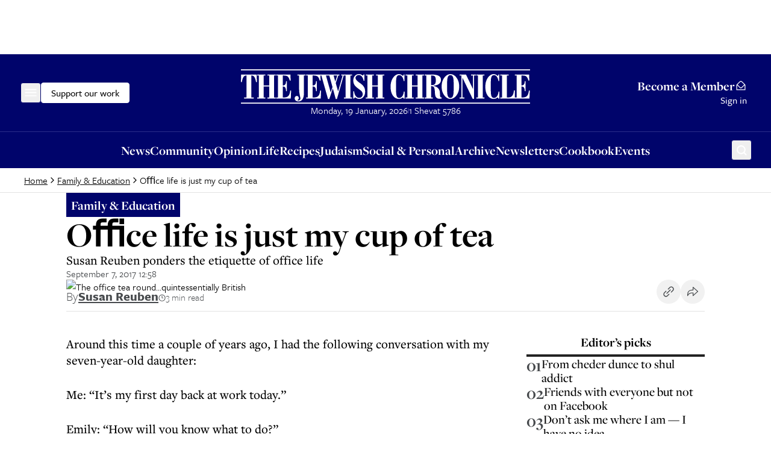

--- FILE ---
content_type: application/javascript; charset=utf-8
request_url: https://www.thejc.com/_next/static/chunks/app/(other)/%5B...path%5D/page-1b9baedde8dc2daa.js
body_size: 4014
content:
(self.webpackChunk_N_E=self.webpackChunk_N_E||[]).push([[7662],{4827:(e,t,r)=>{"use strict";r.r(t),r.d(t,{default:()=>o});var n,a,l=r(12115);function s(){return(s=Object.assign?Object.assign.bind():function(e){for(var t=1;t<arguments.length;t++){var r=arguments[t];for(var n in r)({}).hasOwnProperty.call(r,n)&&(e[n]=r[n])}return e}).apply(null,arguments)}let o=function(e){return l.createElement("svg",s({xmlns:"http://www.w3.org/2000/svg",width:18,height:18,fill:"none"},e),n||(n=l.createElement("g",{clipPath:"url(#event-price_svg__a)"},l.createElement("path",{fill:"#474A4D",d:"M6.813 17.434a1.94 1.94 0 0 0 2.723.017l8.319-8.318A.53.53 0 0 0 18 8.769V1.938C18 .87 17.13 0 16.062 0h-6.83a.53.53 0 0 0-.374.154L.565 8.446a1.94 1.94 0 0 0 .001 2.74zm1.979-.73a.887.887 0 0 1-1.232-.015L1.31 10.44a.887.887 0 0 1 0-1.248l8.14-8.137h6.614c.484 0 .882.398.882.883V8.55l-8.153 8.153ZM12.18 5.82a1.656 1.656 0 1 0 2.342-2.342A1.656 1.656 0 0 0 12.18 5.82m1.597-.745a.603.603 0 0 1-.863-.84l.01-.011a.603.603 0 0 1 .853.851"}))),a||(a=l.createElement("defs",null,l.createElement("clipPath",{id:"event-price_svg__a"},l.createElement("path",{fill:"#fff",d:"M0 0h18v18H0z"})))))}},7686:(e,t,r)=>{"use strict";r.d(t,{default:()=>o});var n=r(95155);r(12115);var a=r(67909),l=r(88992);let s=(0,a.default)(()=>r.e(4609).then(r.bind(r,94609)),{loadableGenerated:{webpack:()=>[94609]},ssr:!1}),o=e=>(0,n.jsx)(l.tH,{fallback:(0,n.jsx)(n.Fragment,{}),children:(0,n.jsx)(s,{...e})})},19902:(e,t,r)=>{"use strict";r.d(t,{default:()=>l});var n=r(95155);let a=(0,r(67909).default)(()=>r.e(9892).then(r.bind(r,49892)),{loadableGenerated:{webpack:()=>[49892]}}),l=e=>(0,n.jsx)(a,{...e})},22556:(e,t,r)=>{"use strict";r.d(t,{default:()=>l});var n=r(95155);let a=(0,r(67909).default)(()=>Promise.all([r.e(5500),r.e(7998)]).then(r.bind(r,17998)),{loadableGenerated:{webpack:()=>[17998]}}),l=e=>(0,n.jsx)(a,{...e})},23027:(e,t,r)=>{"use strict";r.r(t),r.d(t,{default:()=>s});var n,a=r(12115);function l(){return(l=Object.assign?Object.assign.bind():function(e){for(var t=1;t<arguments.length;t++){var r=arguments[t];for(var n in r)({}).hasOwnProperty.call(r,n)&&(e[n]=r[n])}return e}).apply(null,arguments)}let s=function(e){return a.createElement("svg",l({xmlns:"http://www.w3.org/2000/svg",fill:"none",viewBox:"0 0 26 23"},e),n||(n=a.createElement("path",{fill:"currentColor",d:"M6.186 12.435q1.077-.28 2.062.094.987.28 1.704 1.028a5.3 5.3 0 0 1 1.255 1.776q.538 1.029.538 2.244 0 2.337-1.614 3.927Q8.518 23 6.186 23q-3.138 0-4.662-2.337Q0 18.232 0 14.492q0-5.05 2.241-8.789Q4.572 1.87 9.414 0l1.255 1.776q-3.496 1.683-5.2 4.208-1.704 2.524-1.703 5.61 0 1.027.358 1.215.45.188.986 0zm14.345 0q2.062-.468 3.766 1.122Q26 15.147 26 17.577q0 2.337-1.614 3.927Q22.863 23 20.531 23q-3.138 0-4.752-2.337-1.524-2.431-1.524-6.171 0-5.05 2.331-8.789Q18.917 1.87 23.76 0l1.255 1.776q-3.496 1.683-5.29 4.208-1.703 2.524-1.703 5.61 0 1.027.358 1.215.45.187 1.076 0z"})))}},26236:(e,t,r)=>{"use strict";r.d(t,{GoogleAdTargeting:()=>l});var n=r(12115);let a=e=>String(e).trim().replace(/'|\\|'|=|!|#|\*|~|;|\^|\(|\)|<|>|\[|\]|,|&/g,"").replace(/\s+/," ").replace("+","and").substring(0,40),l=e=>{let{targetingKey:t,value:r}=e;return(0,n.useEffect)(()=>{if(window.googletag=window.googletag||{cmd:[]},window.googletag.cmd.push(()=>{console.log("Clearing targeting for key:",t),window.googletag.pubads().clearTargeting(t)}),r){let e=(e=>Array.isArray(e)?e.map(a):a(e))(r);window.googletag.cmd.push(()=>{console.log("Setting targeting for key:",t,"value:",e),window.googletag.pubads().setTargeting(t,e)})}return()=>{window.googletag=window.googletag||{cmd:[]},window.googletag.cmd.push(()=>{console.log("Clearing targeting for key:",t,"on cleanup"),window.googletag.pubads().clearTargeting(t)})}},[t,r]),null}},35903:(e,t,r)=>{"use strict";r.r(t),r.d(t,{default:()=>s});var n,a=r(12115);function l(){return(l=Object.assign?Object.assign.bind():function(e){for(var t=1;t<arguments.length;t++){var r=arguments[t];for(var n in r)({}).hasOwnProperty.call(r,n)&&(e[n]=r[n])}return e}).apply(null,arguments)}let s=function(e){return a.createElement("svg",l({xmlns:"http://www.w3.org/2000/svg",fill:"none",viewBox:"0 0 24 24"},e),n||(n=a.createElement("path",{fill:"currentColor",d:"m15.21 10.294-4.59-4.59a1 1 0 1 0-1.41 1.42l4.6 4.58a1 1 0 0 1 0 1.42l-4.6 4.58a1 1 0 0 0 1.41 1.42l4.59-4.59a3 3 0 0 0 0-4.24"})))}},37421:(e,t,r)=>{Promise.resolve().then(r.t.bind(r,52619,23)),Promise.resolve().then(r.t.bind(r,81356,23)),Promise.resolve().then(r.t.bind(r,41402,23)),Promise.resolve().then(r.bind(r,15536)),Promise.resolve().then(r.bind(r,26236)),Promise.resolve().then(r.bind(r,47662)),Promise.resolve().then(r.bind(r,80297)),Promise.resolve().then(r.bind(r,73421)),Promise.resolve().then(r.bind(r,35903)),Promise.resolve().then(r.bind(r,83365)),Promise.resolve().then(r.bind(r,59392)),Promise.resolve().then(r.bind(r,88471)),Promise.resolve().then(r.bind(r,4827)),Promise.resolve().then(r.bind(r,23027)),Promise.resolve().then(r.bind(r,78641)),Promise.resolve().then(r.bind(r,37495)),Promise.resolve().then(r.bind(r,97858)),Promise.resolve().then(r.bind(r,37199)),Promise.resolve().then(r.bind(r,19902)),Promise.resolve().then(r.bind(r,22556)),Promise.resolve().then(r.bind(r,7466)),Promise.resolve().then(r.bind(r,11862)),Promise.resolve().then(r.bind(r,54862)),Promise.resolve().then(r.bind(r,7686))},47662:(e,t,r)=>{"use strict";r.r(t),r.d(t,{default:()=>s});var n=r(95155),a=r(65229),l=r(95961);let s=e=>{let{children:t}=e;return(0,n.jsxs)(l.lG,{children:[(0,n.jsx)(l.zM,{asChild:!0,children:t}),(0,n.jsxs)(l.Cf,{className:"sm:max-w-[425px]  max-h-screen pt-40 bg-transparent border-none shadow-none",children:[(0,n.jsx)("div",{children:(0,n.jsx)("iframe",{src:"https://donorbox.org/embed/general-donate-3?language=en-us",name:"donorbox",allow:"payment",scrolling:"no",className:"h-full w-full"})}),(0,n.jsxs)(l.HM,{className:"absolute right-4 top-4 rounded-sm opacity-70 ring-offset-background transition-opacity hover:opacity-100 focus:outline-none focus:ring-2 focus:ring-ring focus:ring-offset-2 disabled:pointer-events-none data-[state=open]:bg-accent data-[state=open]:text-muted-foreground",children:[(0,n.jsx)(a.A,{className:"size-24 text-white"}),(0,n.jsx)("span",{className:"sr-only",children:"Close"})]})]})]})}},59392:(e,t,r)=>{"use strict";r.r(t),r.d(t,{default:()=>s});var n,a=r(12115);function l(){return(l=Object.assign?Object.assign.bind():function(e){for(var t=1;t<arguments.length;t++){var r=arguments[t];for(var n in r)({}).hasOwnProperty.call(r,n)&&(e[n]=r[n])}return e}).apply(null,arguments)}let s=function(e){return a.createElement("svg",l({xmlns:"http://www.w3.org/2000/svg",width:18,height:18,fill:"none"},e),n||(n=a.createElement("path",{fill:"#474A4D",d:"M2.478 18h13.044C16.889 18 18 16.93 18 15.613V3.72c0-1.317-1.111-2.387-2.479-2.387h-.982V.667A.68.68 0 0 0 13.846 0c-.38 0-.692.3-.692.667v.666H4.846V.667A.68.68 0 0 0 4.154 0c-.38 0-.692.3-.692.667v.666h-.984C1.111 1.333 0 2.403 0 3.72v11.893C0 16.93 1.111 18 2.478 18M1.385 3.72c0-.58.491-1.053 1.093-1.053h.984v.666c0 .367.311.667.692.667s.692-.3.692-.667v-.666h8.308v.666c0 .367.311.667.692.667s.692-.3.692-.667v-.666h.983c.603 0 1.094.473 1.094 1.053v1.947H1.385zm0 3.28h15.23v8.613c0 .58-.491 1.054-1.093 1.054H2.478c-.602 0-1.093-.474-1.093-1.054z"})))}},73421:(e,t,r)=>{"use strict";r.r(t),r.d(t,{default:()=>s});var n,a=r(12115);function l(){return(l=Object.assign?Object.assign.bind():function(e){for(var t=1;t<arguments.length;t++){var r=arguments[t];for(var n in r)({}).hasOwnProperty.call(r,n)&&(e[n]=r[n])}return e}).apply(null,arguments)}let s=function(e){return a.createElement("svg",l({xmlns:"http://www.w3.org/2000/svg",fill:"none",viewBox:"0 0 15 12"},e),n||(n=a.createElement("path",{fill:"currentColor",stroke:"currentColor",strokeWidth:.2,d:"M8.78.554 8.7.474l-.07.09-.504.643-.055.07.063.063L12.4 5.595H.9v1.06h11.5L8.134 10.91l-.063.063.055.07.504.644.07.088.08-.08 5.29-5.277.03-.03v-.527l-.03-.03z"})))}},78641:(e,t,r)=>{"use strict";r.r(t),r.d(t,{default:()=>i});var n,a,l,s=r(12115);function o(){return(o=Object.assign?Object.assign.bind():function(e){for(var t=1;t<arguments.length;t++){var r=arguments[t];for(var n in r)({}).hasOwnProperty.call(r,n)&&(e[n]=r[n])}return e}).apply(null,arguments)}let i=function(e){return s.createElement("svg",o({xmlns:"http://www.w3.org/2000/svg",fill:"none",viewBox:"0 0 26 27"},e),n||(n=s.createElement("circle",{cx:13,cy:13.375,r:12.5,stroke:"#E2E2E2"})),a||(a=s.createElement("g",{clipPath:"url(#recipe_svg__a)"},s.createElement("path",{fill:"currentColor",d:"M16.5 7.5a2.47 2.47 0 0 0-1.356.4 3 3 0 0 0-4.287 0A2.5 2.5 0 1 0 9 12.45V19h8v-6.55a2.5 2.5 0 0 0-.5-4.95M16 18h-6v-1.5h6zm.5-6.5H16v4h-6v-4h-.5a1.5 1.5 0 1 1 1.07-2.55l.43.439.343-.507a2 2 0 0 1 3.317 0l.34.507.43-.439a1.49 1.49 0 0 1 1.07-.45 1.5 1.5 0 0 1 0 3"}))),l||(l=s.createElement("defs",null,s.createElement("clipPath",{id:"recipe_svg__a"},s.createElement("path",{fill:"currentColor",d:"M7 7h12v12H7z"})))))}},88471:(e,t,r)=>{"use strict";r.r(t),r.d(t,{default:()=>o});var n,a,l=r(12115);function s(){return(s=Object.assign?Object.assign.bind():function(e){for(var t=1;t<arguments.length;t++){var r=arguments[t];for(var n in r)({}).hasOwnProperty.call(r,n)&&(e[n]=r[n])}return e}).apply(null,arguments)}let o=function(e){return l.createElement("svg",s({xmlns:"http://www.w3.org/2000/svg",width:18,height:18,fill:"none"},e),n||(n=l.createElement("path",{fill:"#474A4D",d:"M8.561 17.765a.527.527 0 0 0 .878 0c1.248-1.872 3.086-4.184 4.367-6.535 1.024-1.88 1.522-3.483 1.522-4.902A6.335 6.335 0 0 0 9 0a6.335 6.335 0 0 0-6.328 6.328c0 1.419.498 3.022 1.522 4.902 1.28 2.35 3.122 4.667 4.367 6.535M9 1.055a5.28 5.28 0 0 1 5.273 5.273c0 1.238-.455 2.676-1.393 4.397-1.104 2.027-2.68 4.083-3.88 5.811-1.2-1.728-2.776-3.784-3.88-5.81-.938-1.722-1.393-3.16-1.393-4.398A5.28 5.28 0 0 1 9 1.055"})),a||(a=l.createElement("path",{fill:"#474A4D",d:"M9 9.492a3.17 3.17 0 0 0 3.164-3.164A3.17 3.17 0 0 0 9 3.164a3.17 3.17 0 0 0-3.164 3.164A3.17 3.17 0 0 0 9 9.492M9 4.22c1.163 0 2.11.946 2.11 2.11 0 1.162-.947 2.109-2.11 2.109a2.11 2.11 0 0 1-2.11-2.11c0-1.163.947-2.11 2.11-2.11"})))}},88992:(e,t,r)=>{"use strict";r.d(t,{tH:()=>s});var n=r(12115);let a=(0,n.createContext)(null),l={didCatch:!1,error:null};class s extends n.Component{static getDerivedStateFromError(e){return{didCatch:!0,error:e}}resetErrorBoundary(){let{error:e}=this.state;if(null!==e){for(var t,r,n=arguments.length,a=Array(n),s=0;s<n;s++)a[s]=arguments[s];null==(t=(r=this.props).onReset)||t.call(r,{args:a,reason:"imperative-api"}),this.setState(l)}}componentDidCatch(e,t){var r,n;null==(r=(n=this.props).onError)||r.call(n,e,t)}componentDidUpdate(e,t){let{didCatch:r}=this.state,{resetKeys:n}=this.props;if(r&&null!==t.error&&function(){let e=arguments.length>0&&void 0!==arguments[0]?arguments[0]:[],t=arguments.length>1&&void 0!==arguments[1]?arguments[1]:[];return e.length!==t.length||e.some((e,r)=>!Object.is(e,t[r]))}(e.resetKeys,n)){var a,s;null==(a=(s=this.props).onReset)||a.call(s,{next:n,prev:e.resetKeys,reason:"keys"}),this.setState(l)}}render(){let{children:e,fallbackRender:t,FallbackComponent:r,fallback:l}=this.props,{didCatch:s,error:o}=this.state,i=e;if(s){let e={error:o,resetErrorBoundary:this.resetErrorBoundary};if("function"==typeof t)i=t(e);else if(r)i=(0,n.createElement)(r,e);else if(void 0!==l)i=l;else throw o}return(0,n.createElement)(a.Provider,{value:{didCatch:s,error:o,resetErrorBoundary:this.resetErrorBoundary}},i)}constructor(e){super(e),this.resetErrorBoundary=this.resetErrorBoundary.bind(this),this.state=l}}},95961:(e,t,r)=>{"use strict";r.d(t,{Cf:()=>h,HM:()=>c,lG:()=>o,zM:()=>i});var n=r(95155),a=r(12115),l=r(89511),s=r(28663);let o=l.bL,i=l.l9,d=l.ZL,c=l.bm,u=a.forwardRef((e,t)=>{let{className:r,...a}=e;return(0,n.jsx)(l.hJ,{ref:t,className:(0,s.cn)("fixed inset-0 z-50 bg-black/80  data-[state=open]:animate-in data-[state=closed]:animate-out data-[state=closed]:fade-out-0 data-[state=open]:fade-in-0",r),...a})});u.displayName=l.hJ.displayName;let h=a.forwardRef((e,t)=>{let{className:r,children:a,...o}=e;return(0,n.jsxs)(d,{children:[(0,n.jsx)(u,{}),(0,n.jsx)(l.UC,{ref:t,className:(0,s.cn)("fixed left-[50%] top-[50%] z-50 grid w-full max-w-lg translate-x-[-50%] translate-y-[-50%] gap-4 border bg-background p-6 shadow-lg duration-200 data-[state=open]:animate-in data-[state=closed]:animate-out data-[state=closed]:fade-out-0 data-[state=open]:fade-in-0 data-[state=closed]:zoom-out-95 data-[state=open]:zoom-in-95 data-[state=closed]:slide-out-to-left-1/2 data-[state=closed]:slide-out-to-top-[48%] data-[state=open]:slide-in-from-left-1/2 data-[state=open]:slide-in-from-top-[48%] sm:rounded-lg",r),...o,children:a})]})});h.displayName=l.UC.displayName,a.forwardRef((e,t)=>{let{className:r,...a}=e;return(0,n.jsx)(l.hE,{ref:t,className:(0,s.cn)("text-lg font-semibold leading-none tracking-tight",r),...a})}).displayName=l.hE.displayName,a.forwardRef((e,t)=>{let{className:r,...a}=e;return(0,n.jsx)(l.VY,{ref:t,className:(0,s.cn)("text-sm text-muted-foreground",r),...a})}).displayName=l.VY.displayName},97858:(e,t,r)=>{"use strict";r.r(t),r.d(t,{default:()=>a});var n=r(82056);let a=e=>{let{children:t}=e;return(0,n.r)()?null:t}}},e=>{e.O(0,[2619,2454,4909,1356,3249,4431,8616,4415,2982,3017,6784,1029,4498,6241,7802,5038,5536,7433,6472,8441,1255,7358],()=>e(e.s=37421)),_N_E=e.O()}]);